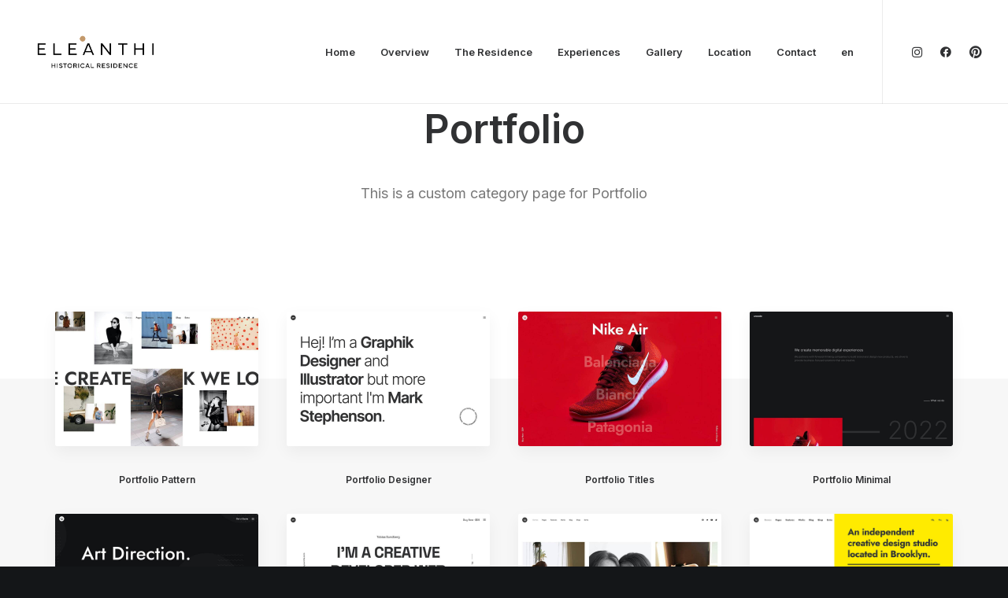

--- FILE ---
content_type: application/x-javascript; charset=utf-8
request_url: https://consent.cookiebot.com/e44a958f-8f5e-47a9-ad67-1a49e3a4f7ad/cc.js?renew=false&referer=eleanthi.com&dnt=false&init=false
body_size: 205
content:
if(console){var cookiedomainwarning='Error: The domain ELEANTHI.COM is not authorized to show the cookie banner for domain group ID e44a958f-8f5e-47a9-ad67-1a49e3a4f7ad. Please add it to the domain group in the Cookiebot Manager to authorize the domain.';if(typeof console.warn === 'function'){console.warn(cookiedomainwarning)}else{console.log(cookiedomainwarning)}};